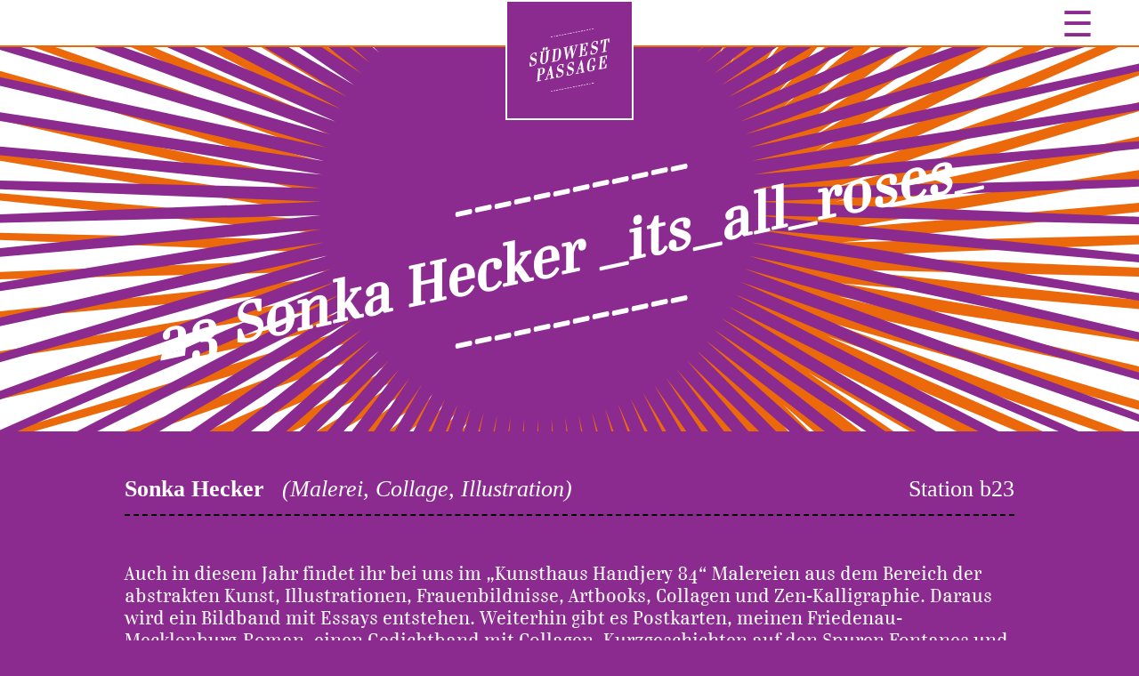

--- FILE ---
content_type: text/html; charset=UTF-8
request_url: https://suedwestpassage.com/ort.php?id=1535&seite=
body_size: 2699
content:
<!DOCTYPE html>
<html>
<head>
  <meta charset="utf-8" />
  <title>südwestpassagekultour</title>
  <link rel="stylesheet" href="styles.2021.css" />
<style>
body {
  background-color:rgb(140,43,143);
  color:rgb(255,255,255);
}
#menue,
#logo img {
  background-color:rgb(140,43,143);
}
a#menue_oeffner {
  color:rgb(140,43,143);
}
a#menue_schliesser,
.menue_kapitel {
    color:rgb(235,105,11);
}
hr {
  border-top:2px dashed rgb(140,43,143);
}
#seitentitel {
  border-top:2px solid rgb(235,105,11);
}
#seitenblabla a,
.zummerkzettel a,
.adresse a {
  color:rgb(180,0,0);
}
#kontaktseite {
  background-color:rgb(140,43,143);
}
.kontaktformular input[type="text"],
.kontaktformular textarea {
  border:2px solid rgb(235,105,11);
}
.kontaktformular input[type="submit"] {
  background-color: rgb(235,105,11);
}
</style>  <script>
    function menue_oeffnen() {
      document.getElementById('menue').style.display='block';
    }
    function menue_schliessen() {
      document.getElementById('menue').style.display='none';
    }
  </script>
</head>
<body>
  <div id="menue">
    <a id="menue_schliesser" href="javascript:menue_schliessen()">&#x2715;</a>
    <a href="index.php?seite=27" class="kapitel "><div class="punkt">&#x276C;</div><div class="text">aktuell/Vorschau</div></a>
    <a href="index.php?seite=325" class="kapitel "><div class="punkt">&#x276C;</div><div class="text">Textwelten 2025</div></a>
    <a href="index.php?seite=324" class="kapitel "><div class="punkt">&#x276C;</div><div class="text">soundspectacles 2025</div></a>
    <a href="index.php?seite=323" class="kapitel "><div class="punkt">&#x276C;</div><div class="text">Textwelten 2025</div></a>
    <a href="orteneu.php?jahr=2025&seite=314" class="kapitel "><div class="punkt">&#x276C;</div><div class="text">Kultour 2025</div></a>
    <a href="index.php?seite=171" class="kapitel "><div class="punkt">&#x276C;</div><div class="text">Bewerbung Kultour 2026</div></a>
    <a href="index.php?seite=184" class="kapitel "><div class="punkt">&#x276C;</div><div class="text">Sponsoren</div></a>
    <a href="index.php?seite=65" class="kapitel "><div class="punkt">&#x276C;</div><div class="text">über uns</div></a>
    <a href="index.php?seite=45" class="kapitel "><div class="punkt">&#x276C;</div><div class="text">Fördermitgliedschaft</div></a>
    <a href="index.php?seite=189" class="kapitel "><div class="punkt">&#x276C;</div><div class="text">Archiv</div></a>
    <a href="abonnieren.php?seite=16" class="kapitel "><div class="punkt">&#x276C;</div><div class="text">Newsletter</div></a>
    <a href="kontakt.php?seite=14" class="kapitel "><div class="punkt">&#x276C;</div><div class="text">Kontakt</div></a>
    <a href="index.php?seite=236" class="kapitel "><div class="punkt">&#x276C;</div><div class="text">Datenschutz</div></a>
    <a href="index.php?seite=7" class="kapitel "><div class="punkt">&#x276C;</div><div class="text">Impressum</div></a>
    <a href="index.php?seite=311" class="kapitel "><div class="punkt">&#x276C;</div><div class="text">Login für KünstlerInnen</div></a>
  </div>
  <div id="logo"><a href="index.php"><img src="SWP_Logo_web.png" /></a></div>
  <table id="kopf" border="0" cellspacing="0" style="border-collapse:collapse;"><tr>
    <td align="left" valign="center" id="kapitel"></td>
    <td align="right" valign="center"><a id="menue_oeffner" href="javascript:menue_oeffnen()">&#x2630;</a></td>
  </tr></table>
  <div id="seitentitel" style="background:url(hintergrund.php)"><div>------------<br />23 Sonka Hecker   _its_all_roses_<br />------------</div></div>
<center>
<script>
var merkzettel='merkzettel=,';
function init_merkzettel()
{
  var c=decodeURIComponent(document.cookie).split(';');
  for(var i=c.length-1;i>=0;--i)
    {
      var cc=c[i].trim();
      if(cc.substring(0,11)=='merkzettel=')
        {
          merkzettel=cc;
          break;
        }
    }
}
init_merkzettel();
function zummerkzettel(id)
{
  var cb=document.getElementById('zummerkzettel_'+id);
  if(cb.checked)
    {
      document.cookie='mz_seite=0;expires=Friday, 14-Apr-2023 22:00:00 GMT;path=/';
      merkzettel=merkzettel+id+',';
    }
  else
    {
      var s=','+id+',';
      var i=merkzettel.indexOf(s);
      if(i>=0)
        {
          merkzettel=merkzettel.substring(0,i+1)+merkzettel.substring(i+s.length);
        }
    }
  document.cookie=merkzettel+';expires=Friday, 14-Apr-2023 22:00:00 GMT;path=/';
}
function oeffne_merkzettel()
{
  window.open('merkzettel.php?jahr=2022&seite=0&'+merkzettel,'merkzettel');
}
</script>
<style>
  .poportinhalt {
    display:inline-block;
    margin:50px 80px;
    text-align:left;
  }
  .poportkopf {
    font-family:serif;
    font-size:26px;
    border-bottom:2px dashed black;
    padding-bottom:0.5em;
    margin-bottom:2em;
  }
  .poportnummer {
    display:inline-block;
    float:right;
    margin-left:2ch;
  }
  .poportname {
    display:inline-block;
    font-weight:bold;
  }
  .poportsparte {
    display:inline-block;
    margin-left:1ch;
    font-style:italic;
  }
  .poportblabla {
    margin-bottom:1em;
    text-align:left;
  }
  .poportzummerkzettel {
    margin-bottom:2em;
  }
  .poportbilder {
    display:flex;
    flex-direction:row;
    flex-wrap:wrap;
    justify-content:space-between;
    align-items:flex-start;
    align-content:flex-start;
  }
  a.poportbild {
    display:inline-block;
    margin-bottom:1em;
    text-align:center;
    text-decoration:none;
    color:black;
  }
  a.poportbild img {
    border:0;
    display:block;
  }
  .poportbildtitel {
    text-align:center;
    font-size:0.75em;
    width:298px;
    line-height:1.5em;
  }
  .poportinfos {
    display:flex;
    flex-direction:row;
    justify-content:space-between;
    margin-top:3em;
    margin-bottom:3em;
  }
  .poportadresse,
  .poportkontakt {
    display:inline-block;
    border-top:1px dashed black;
    flex-grow:1;
  }
  .poportadresse {
    margin-right:1em;
  }
  .poportkontakt {
    margin-left:1em;
  }
  .poportueberschrift {
    font-family:serif;
    font-size:1.25em;
    font-weight:bold;
    padding-top:0.5em;
    padding-bottom:0.5em;
  }
  a {
    color:rgb(235,105,11);
    text-decoration:none;
  }
</style>
<div class="poportinhalt">
<div class="poportkopf">
  <div class="poportnummer">Station b23</div>
  <div class="poportname">Sonka Hecker</div>
    <div class="poportsparte">(Malerei, Collage, Illustration)</div>
</div>
<div class="poportblabla">Auch in diesem Jahr findet ihr bei uns im „Kunsthaus Handjery  84“ Malereien aus dem Bereich der abstrakten Kunst, Illustrationen, Frauenbildnisse, Artbooks, Collagen und Zen-Kalligraphie. Daraus wird ein Bildband mit Essays entstehen. Weiterhin gibt es Postkarten, meinen Friedenau-Mecklenburg-Roman, einen Gedichtband mit Collagen, Kurzgeschichten auf den Spuren Fontanes und MUSIK! <br />
#_its_all_roses_ and friends werden ihre Songs zum Besten geben.</div>
<div class="poportzummerkzettel"><input type="checkbox" id="zummerkzettel_"  onchange="zummerkzettel('')" />&nbsp;auf meinen Merkzettel &nbsp; &nbsp; <a href="javascript:oeffne_merkzettel()">Merkzettel anzeigen</a></div>
<div class="poportbilder">
  <a class="poportbild" href="bilder_heft/Sonka_Hecker_2022.jpg" target="bild">
    <img src="bilder/Sonka_Hecker_2022.png" />
    <div class="poportbildtitel"></div>
  </a>
</div>
<div class="poportinfos">
  <div class="poportadresse">
    <div class="poportueberschrift">Ort</div>
    Sonka Hecker<br>
    Handjerystrasse 84<br>
    12159 Berlin
  </div>
  <div class="poportkontakt">
    <div class="poportueberschrift">Kontakt</div>
    030.8522984<br>
    0173.8071415<br>
    <a href="mailto:sonkahecker@gmx.de">sonkahecker@gmx.de</a><br>
    <a href="https://www.#sonka_from_berlin (instagram)" target="_blank">#sonka_from_berlin (instagram)</a>  </div>
</div>
</div></center>
<style>
.poportinhalt {
  max-width:1000px;
}
</style>
<div id="fuss">
  <a href="index.php?seite=7">Impressum</a>
  <div><a href="https://www.facebook.com/suedwestpassage/?fref=ts"><img src="facebook.png"></a> &nbsp; <a href="index.php?seite=184"><img src="bbbank.png" /></a></div>
  <a href="index.php?seite=236">Datenschutz</a>
</div>
</html>

--- FILE ---
content_type: text/css
request_url: https://suedwestpassage.com/styles.2021.css
body_size: 3267
content:
@font-face {
    font-family:Danubia;
    src: url(danubiaregular.ttf);
}
body,td {
  font-family:Danubia;
  font-size:20px;
}
body {
  margin:0;
  background-color:white;
  color:rgb(60,60,60);
}

#menue {
  display:none;
  position:absolute;
  right:0;
  top:0;
  z-index:20;
  padding:40px;
  background-color:rgb(226,43,0);
}
#menue a{
  display:block;
  color:white;
  text-decoration:none;
  line-height:40px;
  padding-right:20px;
}
#menue .punkt {
  display:inline-block;
}
#menue .kapitel .punkt {
  color:rgb(235,105,11);
  font-size:30px;
  transform:translate(4px,0.2em) rotate(-90deg);
}
#menue a.kapitel.ausgewaehlt .punkt {
  transform:none;
}
#menue .menue .punkt {
  padding-left:60px;
}
#menue .untermenue .punkt {
  padding-left:60px;
  padding-right:60px;
}
#menue .text {
  display:inline-block;
  padding-left:60px;
}
#menue a.kapitel.ausgewaehlt .text {
  padding-left:46px;
}
#menue .menue .text {
  font-size:0.8em;
}
#menue .untermenue .text {
  font-size:0.8em;
  font-style:italic;
}
a#menue_schliesser {
  text-align:right;
  text-decoration:none;
  color:rgb(235,105,11);
  font-size:30px;
  padding-right:0;
}

#logo {
  position:absolute;
  top:0;
  width:100%;
  height:0px;
  overflow:visible;
  z-index:10;
  display:flex;
  justify-content:space-around;
}
#logo a {
  text-decoration:none;
  text-align:center;
}
#logo img {
  border:2px solid white;
  padding:30px 25px;
  background-color:rgb(226,43,0);
  width:90px;
}

#kopf {
  width:100%;
  background-color:white;
}
#kopf td#kapitel {
  padding:30px 0px 30px 50;
  font-size:20px;
  font-weight:bold;
  color:rgb(60,60,60);
}
a#menue_oeffner {
  text-decoration:none;
  color:rgb(226,43,0);
  font-size:40px;
  padding-right:50px;
}

#seitentitel {
  display:block;
  background-size:cover !important;
  background-position:50% 50% !important;
  text-align:center;
  padding-top:120px;
  padding-bottom:90px;
  font-size:60px;
  font-weight:bold;
  color:white;
  border-top:2px solid white;
}
#seitentitel div {
  display:inline-block;
  transform:skew(0,-12deg);
}
hr {
  width:50%;
  border:0;
  border-top:2px dashed rgb(235,105,11);
  margin-top:60px;
  margin-bottom:60px;
}
#seitenblabla {
  font-family:sans-serif;
  text-align:center;
  padding-left:60px;
  padding-right:60px;
  line-height:1.5em;
  max-width:920px;
  display:inline-block;
}
#seitenblabla a {
  color:rgb(226,200,0);
}

#fuss {
  display:flex;
  justify-content:space-between;
  padding:40px 140px;
  background-color:rgb(60,60,60);
  color:white;
}
#fuss a {
  color:white;
  text-decoration:none;
}
#fuss a img {
  vertical-align:middle;
  max-height:1em;
}

#kontaktseite {
  background-color:rgb(226,43,0);
  padding-top:60px;
  padding-bottom:60px;
}
.kontaktformular {
  padding-left:160px;
  padding-right:160px;
}
.kontakttitel {
  padding-bottom:60px;
  color:white;
  text-align:center;
  text-transform:uppercase;
  font-size:1.5em;
  font-style:italic;
  font-weight:bold;
  letter-spacing:3px;
}
.kontaktzeile {
  margin-bottom:1em;
  text-align:center;
}
.kontaktformular input[type="text"],
.kontaktformular textarea {
  width:100%;
  border:2px solid rgb(235,105,11);
  font-size:1em;
  padding:0.5em;
}
.kontaktformular input[type="submit"] {
  background-color: rgb(235,105,11);
  color:white;
  font-size:1em;
  font-weight:bold;
  padding:0.5em 80px;
  border:0;
}